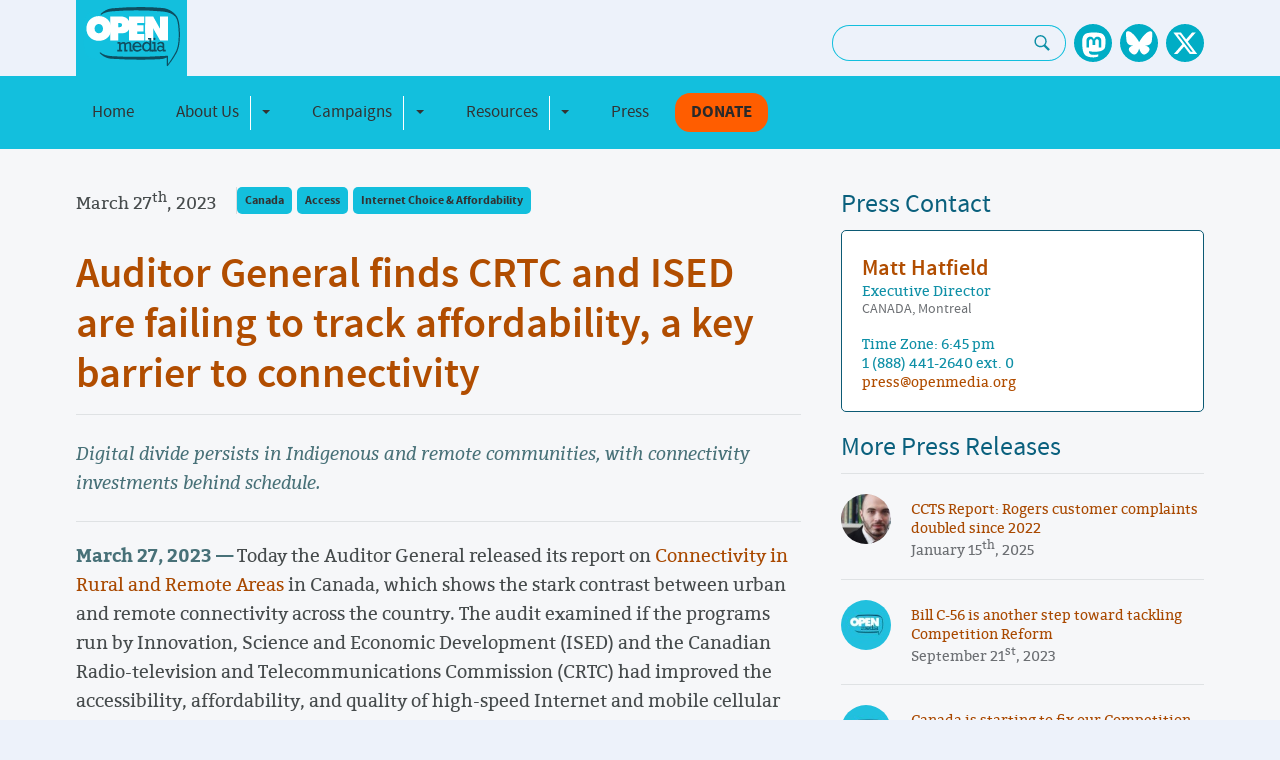

--- FILE ---
content_type: text/html; charset=UTF-8
request_url: https://openmedia.org/press/item/auditor-general-finds-crtc-and-ised-are-failing-to-track-affordability-a-key-barrier-to-connectivity
body_size: 6534
content:
<!DOCTYPE html>
<html lang="EN">
 	<head>
	<!-- Google tag (gtag.js) -->
	<script async src="https://www.googletagmanager.com/gtag/js?id=G-NTD37HZHTD"></script>
	<script>
		window.dataLayer = window.dataLayer || [];
		function gtag(){dataLayer.push(arguments);}
		gtag('js', new Date());

		gtag('config', 'G-NTD37HZHTD');
	</script>
	<meta charset="utf-8">
	<meta name="viewport" content="width=device-width, initial-scale=1.0">

	
		<title>Auditor General finds CRTC and ISED are failing to track affordability, a key barrier to connectivity | OpenMedia</title>
<meta name="description" content="OpenMedia works to keep the Internet open, affordable, and surveillance-free. We create community-driven campaigns to engage, educate, and empower people to safeguard the Internet.">
<meta name="keywords" content="internet rights, digital rights, broadband access, access, privacy, free expression, freedom of expression, net neutrality, encryption, data caps, connectivity, digital rights in Canada, digital rights in the United States" />
<meta name="author" content="OpenMedia" />
<link rel="canonical" href="https://openmedia.org/press/item/auditor-general-finds-crtc-and-ised-are-failing-to-track-affordability-a-key-barrier-to-connectivity" />
<meta name="robots" content="INDEX, FOLLOW" />


<!-- Open Graph -->
<meta property="og:title" content="Auditor General finds CRTC and ISED are failing to track affordability, a key barrier to connectivity" />
<meta property="og:description" content="Digital divide persists in Indigenous and remote communities, with connectivity investments behind schedule." />
<meta property="og:type" content="article" />
<meta property="og:url" content="https://openmedia.org/press/item/auditor-general-finds-crtc-and-ised-are-failing-to-track-affordability-a-key-barrier-to-connectivity" />


<meta property="og:image" content="https://openmedia.org/images/jcogs_img/cache/1200x630_pressreleaseogimage_openmedia_-_28de80_-_140842e447488cfd9106ffdd9899088888b0e7ea.png">
<meta property="og:image:width" content="600">
<meta property="og:image:height" content="315">




<!-- Twitter Card -->
<meta property="twitter:title" content="Auditor General finds CRTC and ISED are failing to track affordability, a key barrier to connectivity" />
<meta property="twitter:card" content="summary_large_image" />
<meta property="twitter:description" content="Digital divide persists in Indigenous and remote communities, with connectivity investments behind schedule." />


<meta property="twitter:image" content="https://openmedia.org/images/jcogs_img/cache/1200x630_pressreleaseogimage_openmedia_-_28de80_-_140842e447488cfd9106ffdd9899088888b0e7ea.png" />


	

	<link rel="apple-touch-icon" sizes="57x57" href="/site_assets/favicons/apple-touch-icon-57x57.png">
<link rel="apple-touch-icon" sizes="60x60" href="/site_assets/favicons/apple-touch-icon-60x60.png">
<link rel="apple-touch-icon" sizes="72x72" href="/site_assets/favicons/apple-touch-icon-72x72.png">
<link rel="apple-touch-icon" sizes="76x76" href="/site_assets/favicons/apple-touch-icon-76x76.png">
<link rel="apple-touch-icon" sizes="114x114" href="/site_assets/favicons/apple-touch-icon-114x114.png">
<link rel="apple-touch-icon" sizes="120x120" href="/site_assets/favicons/apple-touch-icon-120x120.png">
<link rel="apple-touch-icon" sizes="144x144" href="/site_assets/favicons/apple-touch-icon-144x144.png">
<link rel="apple-touch-icon" sizes="152x152" href="/site_assets/favicons/apple-touch-icon-152x152.png">
<link rel="apple-touch-icon" sizes="180x180" href="/site_assets/favicons/apple-touch-icon-180x180.png">
<link rel="icon" type="image/png" href="/site_assets/favicons/favicon-32x32.png" sizes="32x32">
<link rel="icon" type="image/png" href="/site_assets/favicons/android-chrome-192x192.png" sizes="192x192">
<link rel="icon" type="image/png" href="/site_assets/favicons/favicon-96x96.png" sizes="96x96">
<link rel="icon" type="image/png" href="/site_assets/favicons/favicon-16x16.png" sizes="16x16">
<link rel="manifest" href="/site_assets/favicons/manifest.json">
<link rel="mask-icon" href="/site_assets/favicons/safari-pinned-tab.svg" color="#5bbad5">
<meta name="msapplication-TileColor" content="#da532c">
<meta name="msapplication-TileImage" content="/site_assets/favicons/mstile-144x144.png">


	
		<link type="text/css" rel="stylesheet" href="https://openmedia.org/site_assets/css/fonts.css?v=2024-08-30" media="all">
		<link type="text/css" rel="stylesheet" href="https://openmedia.org/includes/site_styles?v=2024-08-30" media="all">
	

    <link type="text/css" rel="stylesheet" href="https://openmedia.org/site_assets/css/carousel.css?v=1" media="screen">
    <link type="text/css" rel="stylesheet" href="https://openmedia.org/site_assets/css/homepage.css" media="all">
	
</head>

	<body>
		
		<header class="header">
	<div class="container container-flex">
		<div class="logo-column">
			<div class="logo-container">
				<a class="site-logo" href="/" target="_self" title="Open Media - Home"></a>
			</div>
		</div>
		<div class="social-search-column text-right">
			
			<ul class="list-inline d-inline-block">
				<li class="list-inline-item d-none d-md-inline-block">
					<div class="search-form">
						<form id="search-form" id="search-form" method="post" action="https://openmedia.org/"  >
<div class='hiddenFields'>
<input type="hidden" name="params" value="eyJyZXN1bHRfcGFnZSI6InNlYXJjaCJ9" />
<input type="hidden" name="ACT" value="34" />
<input type="hidden" name="site_id" value="1" />
<input type="hidden" name="csrf_token" value="271ffa604fec1846c9357ce71c6961d87dedef79" />
</div>


							<div class="input-group">
								<label for="keywords" class="sr-only">Search: </label>
								<input type="text" class="form-control" aria-label="Search keywords" name="keywords" />
								<div class="input-group-append">
									<button class="btn btn-search" type="submit" aria-label="Search"><svg fill="#0f90a7" xmlns="http://www.w3.org/2000/svg" viewBox="0 0 50 50" width="18px" height="18px"><path d="M 21 3 C 11.601563 3 4 10.601563 4 21 C 4 29.398438 11.601563 37 21 37 C 24.355469 37 27.460938 36.015625 30.09375 34.34375 L 42.375 46.625 L 46.625 42.375 L 34.5 30.28125 C 36.679688 27.421875 38 23.878906 38 21 C 38 10.601563 30.398438 3 21 3 Z M 21 7 C 28.199219 7 34 12.800781 34 21 C 34 27.199219 28.199219 33 21 33 C 13.800781 33 8 27.199219 8 21 C 8 12.800781 13.800781 7 21 7 Z"/></svg></button>
								</div>
							</div>
						</form>
					</div>
				</li>
				<li class="list-inline-item d-md-none">
					<a href="https://openmedia.org/search" title="Search OpenMedia" class="search-icon btn-search">
						<svg fill="#0f90a7" xmlns="http://www.w3.org/2000/svg" viewBox="0 0 50 50" width="18px" height="18px"><path d="M 21 3 C 11.601563 3 4 10.601563 4 21 C 4 29.398438 11.601563 37 21 37 C 24.355469 37 27.460938 36.015625 30.09375 34.34375 L 42.375 46.625 L 46.625 42.375 L 34.5 30.28125 C 36.679688 27.421875 38 23.878906 38 21 C 38 10.601563 30.398438 3 21 3 Z M 21 7 C 28.199219 7 34 12.800781 34 21 C 34 27.199219 28.199219 33 21 33 C 13.800781 33 8 27.199219 8 21 C 8 12.800781 13.800781 7 21 7 Z"></path></svg>
					</a>
				</li>
				
					<li class="list-inline-item">
						<a href="https://mastodon.social/@OpenMediaOrg" title="OpenMedia's Mastodon page" class="social-icon social-icon--mastodon" rel="me"></a>
					</li>
				
					<li class="list-inline-item">
						<a href="https://bsky.app/profile/openmedia.org" title="OpenMedia's BlueSky page" class="social-icon social-icon--bluesky" rel="me"></a>
					</li>
				
					<li class="list-inline-item">
						<a href="https://x.com/OpenMediaOrg/status/1858649765900353823" title="OpenMedia's X page" class="social-icon social-icon--twitter" rel="me"></a>
					</li>
				
			</ul>
		</div>
	</div>
	<nav class="navbar navbar-expand-lg navbar-om">
		<a class="navbar-brand d-md-none" href="/"></a>
		<button id="toggle-collapse" class="navbar-toggler" type="button" data-bs-toggle="collapse" data-bs-target="#site_nav" aria-controls="site_nav" aria-expanded="false" aria-label="Toggle navigation">
			<span class="navbar-toggler-icon"></span>
		</button>

		<div class="container collapse navbar-collapse" id="site_nav">
			<ul class="navbar-nav">
				<!-- navee debug:    Home-->
				
					
						<li class="nav-item  ">
				
				
								<a href="/" class="nav-link ">Home</a>
				
				
						</li>
				
			
				<!-- navee debug: about btn-none  About Us-->
				
					
						<li class="nav-item btn-none ">
				
				
							<div class="btn-group nav-link" role="group">
				
								<a href="/about" class="btn btn-none">About Us</a>
				
								<button type="button" class="btn btn-none dropdown-toggle dropdown-toggle-split" data-bs-toggle="dropdown" aria-haspopup="true" aria-expanded="false">
									<span class="sr-only">Toggle Dropdown</span>
								</button>
								<div class="dropdown-menu">
									<ul>
				<!-- navee debug:    Our Impact-->
				
				
								<a href="/impact" class="dropdown-item ">Our Impact</a>
				
				
			
				<!-- navee debug:    FAQ-->
				
				
								<a href="/faq" class="dropdown-item ">FAQ</a>
				
				
			
				<!-- navee debug:    Our team-->
				
				
								<a href="/team" class="dropdown-item ">Our team</a>
				
				
			
				<!-- navee debug:    Contact us-->
				
				
								<a href="/contact" class="dropdown-item ">Contact us</a>
				
				
			
				<!-- navee debug:    Our supporters-->
				
				
								<a href="/our-supporters" class="dropdown-item ">Our supporters</a>
				
				
			
				<!-- navee debug:    Work with us-->
				
				
								<a href="/work" class="dropdown-item ">Work with us</a>
				
				
			</ul>
								</div>
							</div>
				
				
						</li>
				
			
				<!-- navee debug: campaigns   Campaigns-->
				
					
						<li class="nav-item  ">
				
				
							<div class="btn-group nav-link" role="group">
				
								<a href="/campaigns" class="btn ">Campaigns</a>
				
								<button type="button" class="btn btn-none dropdown-toggle dropdown-toggle-split" data-bs-toggle="dropdown" aria-haspopup="true" aria-expanded="false">
									<span class="sr-only">Toggle Dropdown</span>
								</button>
								<div class="dropdown-menu">
									<ul>
				<!-- navee debug:    In the United States-->
				
				
								<a href="/campaigns/category/united-states" class="dropdown-item ">In the United States</a>
				
				
			
				<!-- navee debug:    In Canada-->
				
				
								<a href="/campaigns/category/canada" class="dropdown-item ">In Canada</a>
				
				
			</ul>
								</div>
							</div>
				
				
						</li>
				
			
				<!-- navee debug:    Resources-->
				
					
						<li class="nav-item  ">
				
				
							<div class="btn-group nav-link" role="group">
				
								<a href="/community-resources/articles/category/community-resources" class="btn ">Resources</a>
				
								<button type="button" class="btn btn-none dropdown-toggle dropdown-toggle-split" data-bs-toggle="dropdown" aria-haspopup="true" aria-expanded="false">
									<span class="sr-only">Toggle Dropdown</span>
								</button>
								<div class="dropdown-menu">
									<ul>
				<!-- navee debug:    Community Resources-->
				
				
								<a href="/community-resources/articles/category/community-resources" class="dropdown-item ">Community Resources</a>
				
				
			
				<!-- navee debug:    Reports-->
				
				
								<a href="/reports" class="dropdown-item ">Reports</a>
				
				
			</ul>
								</div>
							</div>
				
				
						</li>
				
			
				<!-- navee debug: press   Press-->
				
					
						<li class="nav-item  ">
				
				
								<a href="/press" class="nav-link ">Press</a>
				
				
						</li>
				
			
				<!-- navee debug:  btn-donate  Donate-->
				
					
						<div class="dropdown-divider d-md-none"></div>
					
						<li class="nav-item btn-donate ">
				
				
								<a href="https://action.openmedia.org/page/73972/donate/1?ea.tracking.id=om" class="nav-link btn-donate">Donate</a>
				
				
						</li>
				
			</ul>
		</div>
	</nav>
</header>

		<main>
			
<div class="container container-flex container-inner pt-40">
		
			
			
				
				
				
			<div class="main col-8">
				<div class="article-header">
					<div class="article-meta m-0 p-0 pr-20">
						March 27<sup>th</sup>, 2023

					</div>
					<div class="article-categories vf">
						
							<a class="btn category-tab" href="/press/category/canada">Canada</a>
						
							<a class="btn category-tab" href="/press/category/access">Access</a>
						
							<a class="btn category-tab" href="/press/category/internet-choice-affordability">Internet Choice &amp; Affordability</a>
						
					</div>
				</div>
				<div class="article-content">
					<h1 class="article-title">Auditor General finds CRTC and ISED are failing to track affordability, a key barrier to connectivity</h1>
					<p class="article-summary">Digital divide persists in Indigenous and remote communities, with connectivity investments behind schedule.</p>
					<p><strong>March 27, 2023 &mdash; </strong>Today the Auditor General released its report on <a href="https://www.oag-bvg.gc.ca/internet/English/parl_oag_202303_02_e_44205.html">Connectivity in Rural and Remote Areas</a> in Canada, which shows the stark contrast between urban and remote connectivity across the country. The audit examined if the programs run by Innovation, Science and Economic Development (ISED) and the Canadian Radio-television and Telecommunications Commission (CRTC) had improved the accessibility, affordability, and quality of high-speed Internet and mobile cellular connectivity for Canadians in rural and remote areas.</p>

<p>The report found that connectivity is significantly lagging in these areas, and that key indicators such as cost of services are not even being adequately measured by ISED or the CRTC. The government&rsquo;s own National Broadband Internet Service Availability Map, used to identify who is eligible for funding, was also found to be both inaccurate and out of date.&nbsp;</p>

<p>&ldquo;Today&rsquo;s report puts numbers to something rural, remote and Indigenous people in Canada know far too well: their communities are being left behind on connectivity,&rdquo; said OpenMedia Executive Director <strong>Laura Tribe</strong>. &ldquo;Affordable, quality Internet connectivity continues to be a privilege out of reach for many of us outside of large urban areas. Many of us can&rsquo;t get decent service at any price, and even where broadband service is available, it is often far too expensive. This is especially true in remote areas, with limited choice of providers, and a heavy reliance on expensive satellite technologies. The fact that those bodies actively funding connectivity cannot track or report on affordability, a key barrier to access, is a huge gap. The government and CRTC must ensure that both connectivity and affordability are key cornerstones to their funding for Internet buildout.&rdquo;</p>

<p><strong>Key takeaways from the report:</strong></p>

<ul>
	<li>Access to Internet and mobile services is not equal for all Canadians.</li>
	<li>As of 2021, 90.9% of households had access to minimum connection speeds across Canada. But only 42.9% of households on First Nations reserves had access at those speeds, and only 59.5% of households in rural and remote areas had access at those speeds.</li>
	<li>Neither ISED nor the CRTC are currently measuring affordability &ndash; a key barrier to connectivity and access.&nbsp;</li>
	<li>Neither ISED nor the CRTC could tell Canadians whether the affordability of Internet and mobile cellular connectivity had improved over the past two years.</li>
	<li>Only 39.5% of available connectivity funding had been distributed by January 2023 ($949 million of the $2.4 billion available); only 26% of the CRTC&rsquo;s Broadband Fund and 25% of the federal government&rsquo;s Universal Broadband Fund had been disbursed.</li>
	<li>The government&rsquo;s National Broadband Internet Service Availability Map was found to not only be out-of-date, but also sometimes inaccurate. In some cases, this meant that households or communities without coverage could be shown to have coverage.</li>
</ul>
				</div>
			</div>
			<div class="sidebar col-4">
	
		<div class="sidebar-block">
				<h2 class="sidebar-title">Press Contact</h2>
				
					<div class="press-contact">
	
		<h4 class="press-contact__name">Matt Hatfield</h4>
		<span class="press-contact__position">Executive Director</span>
		<span class="press-contact__location">CANADA, Montreal</span>
		<span class="press-contact__timezone">Time Zone: 6:45 pm</span>
		<span class="press-contact__phone">1 (888) 441-2640 ext. 0</span>
		<a class="press-contact__email" href="/cdn-cgi/l/email-protection#bdcdcfd8cecefdd2cdd8d3d0d8d9d4dc93d2cfda"><span class="__cf_email__" data-cfemail="18686a7d6b6b5877687d76757d7c717936776a7f">[email&#160;protected]</span></a>
	
</div>

				
			</div> 
		<div class="sidebar-block">
				<h2 class="sidebar-title">More Press Releases</h2>
				
	
	

	
	

	
	

	
	

	
	



				
				
					
				

				
				
					<ul class="list-inline">
					
						<li><div class="related-article">
	<div class="related-article__avatar">
		
			<img class="author-avatar" src="/images/jcogs_img/cache/avatar_60_-_28de80_-_a3ba966974272b2382b8230081372a2db141d2f2.jpg" alt="Avatar image of Matt Hatfield" width="75" height="75" />
		
	</div>
	<div class="related-article-content">
		<a href="https://openmedia.org/press/item/ccts-report-rogers-customer-complaints-doubled-since-2022">CCTS Report: Rogers customer complaints doubled since 2022</a>
		<span class="related-article__date">January 15<sup>th</sup>, 2025
</span>
	</div>
</div></li>
					
						<li><div class="related-article">
	<div class="related-article__avatar">
		
			<img class="author-avatar" src="/images/jcogs_img/cache/picture-13-1580496736_-_28de80_-_a3ba966974272b2382b8230081372a2db141d2f2.jpg" alt="Avatar image of OpenMedia" width="75" height="75" />
		
	</div>
	<div class="related-article-content">
		<a href="https://openmedia.org/press/item/bill-c-56-is-another-step-toward-tackling-competition-reform">Bill C-56 is another step toward tackling Competition Reform</a>
		<span class="related-article__date">September 21<sup>st</sup>, 2023
</span>
	</div>
</div></li>
					
						<li><div class="related-article">
	<div class="related-article__avatar">
		
			<img class="author-avatar" src="/images/jcogs_img/cache/picture-13-1580496736_-_28de80_-_a3ba966974272b2382b8230081372a2db141d2f2.jpg" alt="Avatar image of OpenMedia" width="75" height="75" />
		
	</div>
	<div class="related-article-content">
		<a href="https://openmedia.org/press/item/canada-is-starting-to-fix-our-competition-act">Canada is starting to fix our Competition Act</a>
		<span class="related-article__date">September 14<sup>th</sup>, 2023
</span>
	</div>
</div></li>
					
						<li><div class="related-article">
	<div class="related-article__avatar">
		
			<img class="author-avatar" src="/images/jcogs_img/cache/picture-13-1580496736_-_28de80_-_a3ba966974272b2382b8230081372a2db141d2f2.jpg" alt="Avatar image of OpenMedia" width="75" height="75" />
		
	</div>
	<div class="related-article-content">
		<a href="https://openmedia.org/press/item/release-minister-champagne-sides-with-rogers-over-canadian-public">Minister Champagne sides with Rogers over Canadian public</a>
		<span class="related-article__date">March 31<sup>st</sup>, 2023
</span>
	</div>
</div></li>
					
						<li><div class="related-article">
	<div class="related-article__avatar">
		
			<img class="author-avatar" src="/images/jcogs_img/cache/picture-13-1580496736_-_28de80_-_a3ba966974272b2382b8230081372a2db141d2f2.jpg" alt="Avatar image of OpenMedia" width="75" height="75" />
		
	</div>
	<div class="related-article-content">
		<a href="https://openmedia.org/press/item/court-rejects-appeal-of-rogers-shaw-buyout-threatening-telecom-competition-in-canada">Court rejects appeal of Rogers-Shaw buyout, threatening telecom competition in Canada</a>
		<span class="related-article__date">January 24<sup>th</sup>, 2023
</span>
	</div>
</div></li>
					
					</ul>
				
			</div> 
	
	<div class="sidebar-block">
		<form class="subscribe-form" action="https://action.openmedia.org/page/59511/subscribe/1">
			<h2 class="subscribe-form-title">Join our community!</h2>
			<label for="supporter.firstName" class="sr-only">First Name Required</label>
			<input class="form-control" type="text" name="supporter.firstName" placeholder="First Name" />
			<label for="supporter.lastName" class="sr-only">Last Name Required</label>
			<input class="form-control" type="text" name="supporter.lastName" placeholder="Last Name" />
			<label for="supporter.emailAddress" class="sr-only">Email Required</label>
			<input class="form-control" type="email" name="supporter.emailAddress" placeholder="Email" />
			<label for="supporter.phoneNumber" class="sr-only">Phone</label>
			<input class="form-control" type="phone" name="supporter.phoneNumber" placeholder="Phone" />
			<label for="supporter.postcode" class="sr-only">Postal Code</label>
			<input class="form-control" type="text" name="supporter.postcode" placeholder="Postal Code" />
			<button type="submit" class="btn btn-cta">JOIN US!</button>
			<p>We will keep you informed about campaigns that affect your digital rights. You can find our privacy policy <a href="https://openmedia.org/privacy-policy">here</a>.</p>
		</form>
	</div>
</div>
		
	</div>

	<div class="container-fluid bg-white">
	<div class="">
		<div class="mission-statement mission-statement--alt">
			<p>OpenMedia works to keep the Internet <strong>open, affordable, and surveillance-free</strong>. We create <strong>community-driven campaigns to engage, educate, and empower</strong> people to safeguard the Internet. <a href="https://openmedia.org/campaigns" class="link">Take action now</a></p>
			<a class="btn btn-white" href="https://openmedia.org/campaigns">View all campaigns</a>
		</div>
	</div>
</div>

		</main>
		<div class="callout">
		<a href="https://openmedia.org/campaigns" class="callout__action callout__action--dark-blue">
			<img src="/site_assets/css/img/ico-action.svg" alt="">
			Take action now!
		</a>

		<a href="https://openmedia.org/signup" class="callout__action callout__action--blue">
			<img src="/site_assets/css/img/ico-sign-up.svg" alt="">
			Sign up to be in the loop
		</a>

		<a href="https://openmedia.org/donate" class="callout__action">
			<img src="/site_assets/css/img/ico-donate.svg" alt="">
			Donate to support our work
		</a>
	</div><!-- /.callout -->

	<footer class="footer">
		<div class="row bg-dark">
			<div class="container">
				<div class="footer-columns footer-columns--alt">
					<div class="footer-column">
						<div class="footer-columns">
							<div class="footer-column footer-column--main">
								<a class="site-logo footer__logo" href="/" target="_self" title="Open Media - Home"></a>
							</div>

							<div class="footer-column">
								<ul class="footer-list">
									<li><a class="footer-link" href="https://openmedia.org/about" title="About OpenMedia">About OpenMedia</a></li>
									<li><a class="footer-link" href="https://openmedia.org/team" title="The Team">The Team</a></li>
									<li><a class="footer-link" href="https://openmedia.org/contact" title="Contact Us">Contact Us</a></li>
								</ul>
							</div>

							<div class="footer-column">
								<ul class="footer-list">
									<li><a class="footer-link"href="https://openmedia.org/faq" title="FAQ">FAQ</a></li>
									<li><a class="footer-link"href="https://openmedia.org/privacy-policy" title="Privacy Policy">Privacy Policy</a></li>
									<li><!-- Placeholder -->&nbsp;</li>
								</ul>
							</div>
						</div><!-- /.footer-columns -->
					</div><!-- /.footer-column -->

					<div class="footer-column">
						<div class="footer-columns">
							<div class="footer-column footer-column--main">
								<a class="om-cc" href="https://creativecommons.org/licenses/by-nc-sa/2.5/ca/" title="Creative Commons License" target="_blank"></a>
							</div>

							<div class="footer-column">
								<ul class="list-inline d-inline-block">
								
									<li class="list-inline-item">
										<a href="https://mastodon.social/@OpenMediaOrg" title="OpenMedia's Mastodon page" class="social-icon social-icon--mastodon" rel="me"></a>
									</li>
								
									<li class="list-inline-item">
										<a href="https://bsky.app/profile/openmedia.org" title="OpenMedia's BlueSky page" class="social-icon social-icon--bluesky" rel="me"></a>
									</li>
								
									<li class="list-inline-item">
										<a href="https://x.com/OpenMediaOrg/status/1858649765900353823" title="OpenMedia's X page" class="social-icon social-icon--twitter" rel="me"></a>
									</li>
								
								</ul>
							</div>
						</div><!-- /.footer-columns -->
					</div><!-- /.footer-column -->
				</div><!-- /.footer-columns -->
			</div>
		</div>
		<div class="row bg-darkest">

		</div>
	</footer>

		
		<script data-cfasync="false" src="/cdn-cgi/scripts/5c5dd728/cloudflare-static/email-decode.min.js"></script><script src="https://code.jquery.com/jquery-3.7.1.min.js" integrity="sha256-/JqT3SQfawRcv/BIHPThkBvs0OEvtFFmqPF/lYI/Cxo=" crossorigin="anonymous"></script>
<script src="https://cdn.jsdelivr.net/npm/@popperjs/core@2.11.8/dist/umd/popper.min.js" integrity="sha384-I7E8VVD/ismYTF4hNIPjVp/Zjvgyol6VFvRkX/vR+Vc4jQkC+hVqc2pM8ODewa9r" crossorigin="anonymous"></script>
<script src="https://cdn.jsdelivr.net/npm/bootstrap@5.3.3/dist/js/bootstrap.min.js" integrity="sha384-0pUGZvbkm6XF6gxjEnlmuGrJXVbNuzT9qBBavbLwCsOGabYfZo0T0to5eqruptLy" crossorigin="anonymous"></script>
<script src="https://openmedia.org/site_assets/js/masonry.pkgd.min.js"></script>
<script src="https://openmedia.org/site_assets/js/imagesloaded.pkgd.min.js"></script>
<script src="https://openmedia.org/site_assets/js/site.js"></script>
<script src="https://openmedia.org/includes/site_scripts?v=2022"></script>

		
		

	<script defer src="https://static.cloudflareinsights.com/beacon.min.js/vcd15cbe7772f49c399c6a5babf22c1241717689176015" integrity="sha512-ZpsOmlRQV6y907TI0dKBHq9Md29nnaEIPlkf84rnaERnq6zvWvPUqr2ft8M1aS28oN72PdrCzSjY4U6VaAw1EQ==" data-cf-beacon='{"version":"2024.11.0","token":"4e7f6b4cab144074bf04e45f7ce86441","r":1,"server_timing":{"name":{"cfCacheStatus":true,"cfEdge":true,"cfExtPri":true,"cfL4":true,"cfOrigin":true,"cfSpeedBrain":true},"location_startswith":null}}' crossorigin="anonymous"></script>
</body>
</html>